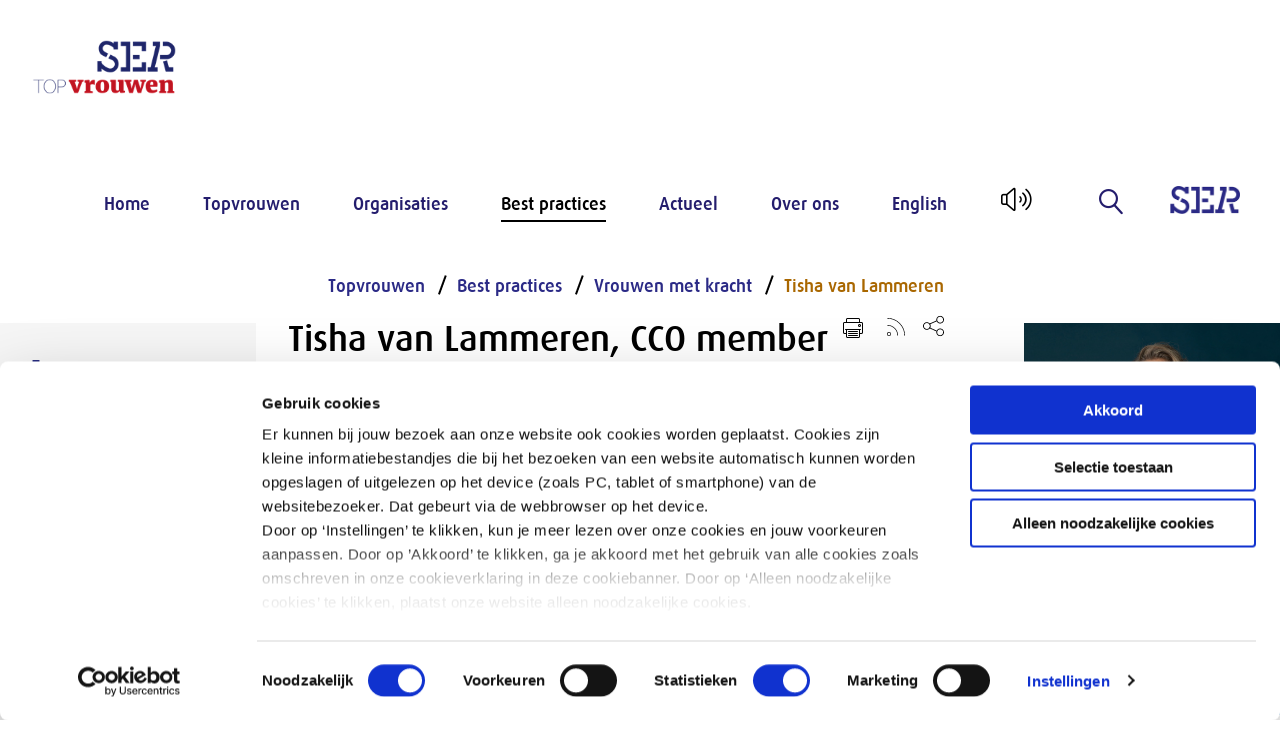

--- FILE ---
content_type: text/html; charset=utf-8
request_url: https://www.ser.nl/nl/thema/topvrouwen/best-practices/kracht/tisha-van-lammeren
body_size: 12555
content:

<!DOCTYPE html>

<!--[if IE 9]><html lang="en" class="ie9 no-js"><![endif]-->
<!--[if !IE]><!-->
<html lang="nl">
<!--<![endif]-->
<head>
    <meta charset="utf-8" />
    <meta http-equiv="X-UA-Compatible" content="IE=edge">
    <meta http-equiv="Content-type" content="text/html; charset=utf-8">
    <meta content="width=device-width, initial-scale=1.0" name="viewport" />



    <title>Tisha van Lammeren, CCO member of the executive committee T-Mobile Nederland | SER Topvrouwen</title>


    <meta name="description" content="What is your legacy? Vrouwen met Kracht Collectie." />
    <meta property="og:title" content="Tisha van Lammeren, CCO member of the executive committee T-Mobile Nederland" />
    <meta property="og:description" content="What is your legacy? Vrouwen met Kracht Collectie." />
    <meta property="og:type" content="website" />
    <meta property="og:site_name" content="www.ser.nl" />

    <link href="/styles/def.min.css" rel="stylesheet" />

    
    
    

    <link rel="apple-touch-icon" sizes="180x180" href="/apple-touch-icon.png">
    <link rel="icon" type="image/png" sizes="32x32" href="/favicon-32x32.png">
    <link rel="icon" type="image/png" sizes="16x16" href="/favicon-16x16.png">
    <link rel="mask-icon" href="/safari-pinned-tab.svg" color="#FFFFFF">
    <meta name="msapplication-TileColor" content="#ffffff">
    <meta name="theme-color" content="#ffffff">
    <script id="Cookiebot" src="https://consent.cookiebot.com/uc.js" data-culture="nl" data-cbid="dbe67015-0b77-4885-aec8-9f180fa73171" type="text/javascript" async></script>
</head>

<body data-contextitemid="0d6d060d2e024156baf712dc51dbf8e0"   data-campaign-homepageitemid="d28a1d23fce34946ba1379000a6fd888"  >
    


    <!-- Google Tag Manager (noscript) -->

    <noscript>

        <iframe src="https://www.googletagmanager.com/ns.html?id=GTM-PV3GX96"
                height="0" width="0" if;visibility:hidden"></iframe>
    </noscript>
    <!-- End Google Tag Manager (noscript) -->

    <div class="section skiplink"><a href="#mainPageContent">Naar hoofdinhoud</a></div>



<header class="section">
    <div class="logo">
            <a href="/nl/thema/topvrouwen">
                <img src="/-/media/ser/images/thema/topvrouwen/logo/logosertopvrouwen.png?mw=200&amp;mh=100&amp;hash=84FECD32EB772BA09ADCBF43AB39AE35" alt="Logo SER topvrouwen" />
            </a>
    </div>

    <div class="menu">
        <input id="menu-toggle" class="menu-toggle--helper" name="menu-toggle" type="checkbox" />
<label for="menu-toggle" class="menu-toggle color-scheme scheme-primary" tabindex="0">
    <span class="menu-toggle-line"></span>
</label>

<!--<nav role="navigation">
    <ul>
        <li><a href="#">One</a></li>
        <li>
            <a href="#">Two</a>
            <ul class="dropdown">
                <li><a href="#">Sub-1</a></li>
                <li><a href="#">Sub-2</a></li>
                <li><a href="#">Sub-3</a></li>
            </ul>
        </li>
        <li><a href="#">Three</a></li>
    </ul>
</nav>
-->

<nav class="menu-wrap rs_skip" role="navigation">
    <ul>
            <li class="menu-item-container color-scheme scheme-primary">

                    <a href="/nl/thema/topvrouwen" class="menu-item "  target="">

                    Home
                    </a>

        </li>
            <li class="menu-item-container color-scheme scheme-primary">

                <a href="/nl/thema/topvrouwen/voor-topvrouwen" class="menu-item "  target="">

Topvrouwen               </a>

        <ul class="menu-subitems">
                <li class="menu-subitem ">
                    <a href="/nl/thema/topvrouwen/voor-topvrouwen/inschrijven-nieuw">
                        

Inschrijven nieuw                    </a>
                </li>
                <li class="menu-subitem ">
                    <a href="/nl/thema/topvrouwen/voor-topvrouwen/inloggen">
                        

Inloggen                    </a>
                </li>
                <li class="menu-subitem ">
                    <a href="/nl/thema/topvrouwen/voor-topvrouwen/espresso-link">
                        

Espresso Link                    </a>
                </li>
                <li class="menu-subitem ">
                    <a href="/nl/thema/topvrouwen/voor-topvrouwen/topvrouwen-circles">
                        

SER Topvrouwen Circles                    </a>
                </li>
        </ul>               </li>
            <li class="menu-item-container color-scheme scheme-primary">

                <a href="/nl/thema/topvrouwen/voor-opdrachtgevers" class="menu-item "  target="">

Organisaties               </a>

        <ul class="menu-subitems">
                <li class="menu-subitem ">
                    <a href="/nl/thema/topvrouwen/voor-opdrachtgevers/aanmelden">
                        

Aanmelden                    </a>
                </li>
                <li class="menu-subitem ">
                    <a href="/nl/thema/topvrouwen/voor-opdrachtgevers/inloggen">
                        

Inloggen                    </a>
                </li>
                <li class="menu-subitem ">
                    <a href="/nl/thema/topvrouwen/voor-opdrachtgevers/searchbureaus">
                        

Executive searchbureaus                    </a>
                </li>
        </ul>               </li>
            <li class="menu-item-container color-scheme scheme-primary">

                <a href="/nl/thema/topvrouwen/best-practices" class="menu-item active" aria-current=true target="">

Best practices               </a>

        <ul class="menu-subitems">
                <li class="menu-subitem ">
                    <a href="/nl/thema/topvrouwen/best-practices/interviews">
                        

Interviews CEO&#39;s                    </a>
                </li>
                <li class="menu-subitem ">
                    <a href="/nl/thema/topvrouwen/best-practices/uitgelicht">
                        

Topvrouw uitgelicht!                    </a>
                </li>
                <li class="menu-subitem ">
                    <a href="/nl/thema/topvrouwen/best-practices/kracht">
                        

Vrouwen met kracht                    </a>
                </li>
        </ul>               </li>
            <li class="menu-item-container color-scheme scheme-primary">

                <a href="/nl/thema/topvrouwen/actueel" class="menu-item "  target="">

Actueel               </a>

        <ul class="menu-subitems">
                <li class="menu-subitem ">
                    <a href="/nl/thema/topvrouwen/actueel/nieuws">
                        

Nieuws                    </a>
                </li>
                <li class="menu-subitem ">
                    <a href="/nl/thema/topvrouwen/actueel/nieuwsbrief">
                        

Nieuwsbrief                    </a>
                </li>
                <li class="menu-subitem ">
                    <a href="/nl/thema/topvrouwen/actueel/benoemingen">
                        

Benoemingen                    </a>
                </li>
        </ul>               </li>
            <li class="menu-item-container color-scheme scheme-primary">

                <a href="/nl/thema/topvrouwen/over-ons" class="menu-item "  target="">

Over ons               </a>

        <ul class="menu-subitems">
                <li class="menu-subitem ">
                    <a href="/nl/thema/topvrouwen/over-ons/contact">
                        

Contact                    </a>
                </li>
                <li class="menu-subitem ">
                    <a href="/nl/thema/topvrouwen/over-ons/pers-media">
                        

Contact Pers &amp; Media                    </a>
                </li>
        </ul>               </li>
            <li class="menu-item-container color-scheme scheme-primary">

                <a href="/nl/thema/topvrouwen/about" class="menu-item "  target="">

English               </a>

        <ul class="menu-subitems">
                <li class="menu-subitem ">
                    <a href="/nl/thema/topvrouwen/about/ser-topvrouwen">
                        

SER Topvrouwen                    </a>
                </li>
                <li class="menu-subitem ">
                    <a href="/nl/thema/topvrouwen/about/organisations">
                        

For organisations                    </a>
                </li>
                <li class="menu-subitem ">
                    <a href="/nl/thema/topvrouwen/about/contact">
                        

Contact                    </a>
                </li>
        </ul>               </li>
    </ul>
    </nav>

        <span id="readspeaker_button1" class="rs_skip rsbtn rs_preserve">
            <a rel="nofollow" class="rsbtn_play" accesskey="L" title="Laat de tekst voorlezen met ReadSpeaker webReader" href="//app-eu.readspeaker.com/cgi-bin/rsent?customerid=4749&amp;readclass=page&amp;lang=nl&amp;url=http%3a%2f%2fwww.ser.nl%2fnl%2fthema%2ftopvrouwen%2fbest-practices%2fkracht%2ftisha-van-lammeren" onclick="readpage(this.href, 'xp1'); return false;">
                <span class="rsbtn_left rsimg rspart"><span class="lnr lnr-volume-high rsbtn_text" id="Readlogo"></span></span>
                <span class="rsbtn_right rsimg rsplay rspart"></span>
            </a>
        </span>




<form method="POST" autocomplete="off" class="menu-item menu-label menu-search rs_skip">
    <input name="__RequestVerificationToken" type="hidden" value="YlMX8zvw66HqrLiNaj4E64Y2W8xwzwmtIWNsHYGTM7bmn3BsaDXEN8Dls5uDasnyLN-X-WMB2PHW4l5eg3fdhtkQ841SkPdZb4mgYhw6IKU1" />
    <input id="uid" name="uid" type="hidden" value="a45f3638-a968-4741-9aba-4c7db46fb8e5" />
    <input id="SearchResultsPageUrl" name="SearchResultsPageUrl" type="hidden" value="/nl/thema/topvrouwen/zoekresultaten" />
    <input id="ContextItemId" name="ContextItemId" type="hidden" value="0d6d060d-2e02-4156-baf7-12dc51dbf8e0" />

    <label for="SearchTerms" class="label" title="Zoeken" tabindex="0">
        
        <span class="lnr lnr-magnifier"></span>
    </label>

    <div class="menu-search-input">
        <input class="autocomplete search_input_header" id="SearchTerms" name="SearchTerms" placeholder="Zoeken..." type="search" value="" />
    </div>
</form>
        <a href="/" class="campaignSerLogo">
            <img src="/images/logo.png" alt="Sociaal Economische Raad (SER)" />
        </a>
    </div>
</header>
<div class="campaignHeader">
    <em>TOPvrouwen</em>
    
</div>
<div>
    
</div>
    <main role="main" id="mainPageContent">
        <div class="page">
            <div class="section">
                <div class="grid-x">
                    
                    <div id="xp1" class="rs_addtools rs_splitbutton rs_preserve rs_skip rs_exp"></div>
                </div>
                <div class="grid-x">
                    <div class="cell large-20 leftside">
    



        <div class="submenu submenu-dropdown-button-wrapper show-for-small-only" onclick="$(this).find('.submenu-dropdown-button').toggleClass('open'); $(this).toggleClass('active');">
            <ul>
                <li class="color-scheme scheme-primary fold-out">
                    <span>
Topvrouwen                    </span>
                    <button
                        type="button"
                        aria-expanded="true"
                        aria-label="Submenu voor Topvrouwen"
                        class="submenu-dropdown-button color-scheme scheme-primary">
                    </button>
                </li>
            </ul>
        </div>
    <nav class="submenu ulmenu rs_skip" aria-labelledby="Submenu">
        
        <ul>

            
            <li class="active">

                    <a href="/nl/thema/topvrouwen">
Topvrouwen                    </a>
                    <button
                        type="button"
                        class="submenu-dropdown-button color-scheme scheme-primary show-for-small-only"
                        style="transform: rotate(180deg);"
                        aria-controls="menu-{D28A1D23-FCE3-4946-BA13-79000A6FD888}"
                        aria-expanded="true"
                        aria-label="Submenu voor Topvrouwen"
                        onclick="
                            $('.submenu-dropdown-button-wrapper').find('.submenu-dropdown-button').toggleClass('open');
                            $('.submenu-dropdown-button-wrapper').toggleClass('active');

                            var expanded = $('.submenu-dropdown-button-wrapper').find('.submenu-dropdown-button').attr('aria-expanded') === 'true';
                            $('.submenu-dropdown-button-wrapper').find('.submenu-dropdown-button').attr('aria-expanded', expanded);
                            ">
                    </button>

                        <ul aria-controls="menu-{D28A1D23-FCE3-4946-BA13-79000A6FD888}">
            <li class="color-scheme scheme-primary fold-out">
                <a class="" href="/nl/thema/topvrouwen/voor-topvrouwen">
Topvrouwen                </a>
                    
                        <button
                            class="submenu-dropdown-button color-scheme scheme-primary"
                            aria-expanded="false"
                            aria-controls="submenu-{01777220-B6F0-472E-8FFD-1B5945099533}"
                            aria-label="Submenu voor Topvrouwen"
                            type="button"
                            onclick="
                                var btn = $(this);
                                var parent = btn.parent();
                                var expanded = btn.attr('aria-expanded') === 'true';
                                btn.attr('aria-expanded', !expanded);
                                parent.toggleClass('open');
                            ">
                        </button>
                    
                
                    <ul aria-controls="submenu-{01777220-B6F0-472E-8FFD-1B5945099533}">
                            <li>
                                <a href="/nl/thema/topvrouwen/voor-topvrouwen/inschrijven-nieuw">
Inschrijven nieuw                                </a>
                            </li>
                            <li>
                                <a href="/nl/thema/topvrouwen/voor-topvrouwen/inloggen">
Inloggen                                </a>
                            </li>
                            <li>
                                <a href="/nl/thema/topvrouwen/voor-topvrouwen/espresso-link">
Espresso Link                                </a>
                            </li>
                            <li>
                                <a href="/nl/thema/topvrouwen/voor-topvrouwen/topvrouwen-circles">
SER Topvrouwen Circles                                </a>
                            </li>
                    </ul>
            </li>
            <li class="color-scheme scheme-primary fold-out">
                <a class="" href="/nl/thema/topvrouwen/voor-opdrachtgevers">
Organisaties                </a>
                    
                        <button
                            class="submenu-dropdown-button color-scheme scheme-primary"
                            aria-expanded="false"
                            aria-controls="submenu-{2BDC770B-BC81-41EF-AE73-9090B2234D21}"
                            aria-label="Submenu voor Organisaties"
                            type="button"
                            onclick="
                                var btn = $(this);
                                var parent = btn.parent();
                                var expanded = btn.attr('aria-expanded') === 'true';
                                btn.attr('aria-expanded', !expanded);
                                parent.toggleClass('open');
                            ">
                        </button>
                    
                
                    <ul aria-controls="submenu-{2BDC770B-BC81-41EF-AE73-9090B2234D21}">
                            <li>
                                <a href="/nl/thema/topvrouwen/voor-opdrachtgevers/aanmelden">
Aanmelden                                </a>
                            </li>
                            <li>
                                <a href="/nl/thema/topvrouwen/voor-opdrachtgevers/inloggen">
Inloggen                                </a>
                            </li>
                            <li>
                                <a href="/nl/thema/topvrouwen/voor-opdrachtgevers/searchbureaus">
Executive searchbureaus                                </a>
                            </li>
                    </ul>
            </li>
            <li class="color-scheme scheme-primary active fold-out open">
                <a class="" href="/nl/thema/topvrouwen/best-practices">
Best practices                </a>
                    
                        <button
                            class="submenu-dropdown-button color-scheme scheme-primary"
                            aria-expanded="true"
                            aria-controls="submenu-{8D327EAB-71D2-4C23-8B1F-EE23AE69F4A2}"
                            aria-label="Submenu voor Best practices"
                            type="button"
                            onclick="
                                var btn = $(this);
                                var parent = btn.parent();
                                var expanded = btn.attr('aria-expanded') === 'true';
                                btn.attr('aria-expanded', !expanded);
                                parent.toggleClass('open');
                            ">
                        </button>
                    
                
                    <ul aria-controls="submenu-{8D327EAB-71D2-4C23-8B1F-EE23AE69F4A2}">
                            <li>
                                <a href="/nl/thema/topvrouwen/best-practices/interviews">
Interviews CEO&#39;s                                </a>
                            </li>
                            <li>
                                <a href="/nl/thema/topvrouwen/best-practices/uitgelicht">
Topvrouw uitgelicht!                                </a>
                            </li>
                            <li class="active">
                                <a href="/nl/thema/topvrouwen/best-practices/kracht">
Vrouwen met kracht                                </a>
                            </li>
                    </ul>
            </li>
            <li class="color-scheme scheme-primary fold-out">
                <a class="" href="/nl/thema/topvrouwen/actueel">
Actueel                </a>
                    
                        <button
                            class="submenu-dropdown-button color-scheme scheme-primary"
                            aria-expanded="false"
                            aria-controls="submenu-{532A56BB-267A-43D8-BE25-3A40B9F36912}"
                            aria-label="Submenu voor Actueel"
                            type="button"
                            onclick="
                                var btn = $(this);
                                var parent = btn.parent();
                                var expanded = btn.attr('aria-expanded') === 'true';
                                btn.attr('aria-expanded', !expanded);
                                parent.toggleClass('open');
                            ">
                        </button>
                    
                
                    <ul aria-controls="submenu-{532A56BB-267A-43D8-BE25-3A40B9F36912}">
                            <li>
                                <a href="/nl/thema/topvrouwen/actueel/nieuws">
Nieuws                                </a>
                            </li>
                            <li>
                                <a href="/nl/thema/topvrouwen/actueel/nieuwsbrief">
Nieuwsbrief                                </a>
                            </li>
                            <li>
                                <a href="/nl/thema/topvrouwen/actueel/benoemingen">
Benoemingen                                </a>
                            </li>
                    </ul>
            </li>
            <li class="color-scheme scheme-primary fold-out">
                <a class="" href="/nl/thema/topvrouwen/over-ons">
Over ons                </a>
                    
                        <button
                            class="submenu-dropdown-button color-scheme scheme-primary"
                            aria-expanded="false"
                            aria-controls="submenu-{5330C301-D42C-41E5-9866-E8E0289F3072}"
                            aria-label="Submenu voor Over ons"
                            type="button"
                            onclick="
                                var btn = $(this);
                                var parent = btn.parent();
                                var expanded = btn.attr('aria-expanded') === 'true';
                                btn.attr('aria-expanded', !expanded);
                                parent.toggleClass('open');
                            ">
                        </button>
                    
                
                    <ul aria-controls="submenu-{5330C301-D42C-41E5-9866-E8E0289F3072}">
                            <li>
                                <a href="/nl/thema/topvrouwen/over-ons/contact">
Contact                                </a>
                            </li>
                            <li>
                                <a href="/nl/thema/topvrouwen/over-ons/pers-media">
Contact Pers &amp; Media                                </a>
                            </li>
                    </ul>
            </li>
            <li class="color-scheme scheme-primary fold-out">
                <a class="" href="/nl/thema/topvrouwen/about">
English                </a>
                    
                        <button
                            class="submenu-dropdown-button color-scheme scheme-primary"
                            aria-expanded="false"
                            aria-controls="submenu-{9B279594-D70E-4000-B3F2-C2E608561165}"
                            aria-label="Submenu voor English"
                            type="button"
                            onclick="
                                var btn = $(this);
                                var parent = btn.parent();
                                var expanded = btn.attr('aria-expanded') === 'true';
                                btn.attr('aria-expanded', !expanded);
                                parent.toggleClass('open');
                            ">
                        </button>
                    
                
                    <ul aria-controls="submenu-{9B279594-D70E-4000-B3F2-C2E608561165}">
                            <li>
                                <a href="/nl/thema/topvrouwen/about/ser-topvrouwen">
SER Topvrouwen                                </a>
                            </li>
                            <li>
                                <a href="/nl/thema/topvrouwen/about/organisations">
For organisations                                </a>
                            </li>
                            <li>
                                <a href="/nl/thema/topvrouwen/about/contact">
Contact                                </a>
                            </li>
                    </ul>
            </li>
    </ul>

            </li>
        </ul>
    </nav>


</div>
<div class="cell medium-70 large-60 maincontent" id="mainPageContent">
    
<nav aria-label="Breadcrumb" class="breadcrumb rs_skip">
    <ol>
            <li class="">
                <a href="/nl/thema/topvrouwen"
                   >
Topvrouwen                </a>
            </li>
            <li class="">
                <a href="/nl/thema/topvrouwen/best-practices"
                   >
Best practices                </a>
            </li>
            <li class="">
                <a href="/nl/thema/topvrouwen/best-practices/kracht"
                   >
Vrouwen met kracht                </a>
            </li>
            <li class="active">
                <a href="/nl/thema/topvrouwen/best-practices/kracht/tisha-van-lammeren"
                     aria-current="page"  >
Tisha van Lammeren                 </a>
            </li>
    </ol>
</nav>

    


<div class="content">
            <ul class="titleshare nodate rs_skip">




            <li><a href="#" class="lnr lnr-printer" title="Print pagina" onclick="window.print();"></a></li>
                <li class="rss"><a href="/nl/rss/publications" target="_blank" title="Rss Feed"><img src="/images/Icons/rss.svg" alt="Rss Feed" /></a></li>

            <li class="social-share">
                <button class="share-icon" tabindex="0" aria-haspopup="true" aria-expanded="false" aria-label="Open deel keuzemenu"><img src="/images/Icons/share.svg" alt="" aria-hidden="true" /></button>
                <div class="social-urls" role="menu" aria-label="Deel keuzemenu">
                    <a aria-label="Delen via LinkedIn" href="http://www.linkedin.com/shareArticle?url=https%3a%2f%2fwww.ser.nl%2fnl%2fthema%2ftopvrouwen%2fbest-practices%2fkracht%2ftisha-van-lammeren&title=Tisha+van+Lammeren%2c+CCO+member+of+the+executive+committee+T-Mobile+Nederland" class="social-icon" target="_blank">
                        <svg aria-hidden="true" aria-labelledby="simpleicons-linkedin-icon" role="img" viewBox="0 0 24 24" xmlns="http://www.w3.org/2000/svg">
                            <title id="simpleicons-linkedin-icon">Deel op LinkedIn</title>
                            <path d="M20.447 20.452h-3.554v-5.569c0-1.328-.027-3.037-1.852-3.037-1.853 0-2.136 1.445-2.136 2.939v5.667H9.351V9h3.414v1.561h.046c.477-.9 1.637-1.85 3.37-1.85 3.601 0 4.267 2.37 4.267 5.455v6.286zM5.337 7.433c-1.144 0-2.063-.926-2.063-2.065 0-1.138.92-2.063 2.063-2.063 1.14 0 2.064.925 2.064 2.063 0 1.139-.925 2.065-2.064 2.065zm1.782 13.019H3.555V9h3.564v11.452zM22.225 0H1.771C.792 0 0 .774 0 1.729v20.542C0 23.227.792 24 1.771 24h20.451C23.2 24 24 23.227 24 22.271V1.729C24 .774 23.2 0 22.222 0h.003z" />
                        </svg>
                    </a>
                    <a aria-label="Delen via Twitter" href="https://twitter.com/share?url=https%3a%2f%2fwww.ser.nl%2fnl%2fthema%2ftopvrouwen%2fbest-practices%2fkracht%2ftisha-van-lammeren" target="_blank" class="social-icon">
                        <svg aria-hidden="true" aria-labelledby="simpleicons-twitter-icon" role="img" viewBox="0 0 24 24" xmlns="http://www.w3.org/2000/svg">
                            <title id="simpleicons-twitter-icon">Deel op Twitter</title>
                            <path d="M18.901 1.153h3.68l-8.04 9.19L24 22.846h-7.406l-5.8-7.584-6.638 7.584H.474l8.6-9.83L0 1.154h7.594l5.243 6.932ZM17.61 20.644h2.039L6.486 3.24H4.298Z" />
                        </svg>
                    </a>
                    <a aria-label="Delen via e-mail" href="mailto:?subject=SER: Tisha van Lammeren, CCO member of the executive committee T-Mobile Nederland&amp;body=https%3a%2f%2fwww.ser.nl%2fnl%2fthema%2ftopvrouwen%2fbest-practices%2fkracht%2ftisha-van-lammeren" class="social-icon">
                        <svg aria-hidden="true" enable-background="new -0.709 -27.689 141.732 141.732" id="Livello_1" version="1.1" viewBox="-0.709 -27.689 141.732 141.732" xml:space="preserve" xmlns="http://www.w3.org/2000/svg" xmlns:xlink="http://www.w3.org/1999/xlink">
                        <title id="simpleicons-mail-icon">Deel via E-mail</title><g id="Livello_106"><path d="M90.854,43.183l39.834,34.146l-3.627,3.627L86.924,46.552L70.177,60.907L53.626,46.719L13.693,80.951l-3.807-3.807   L49.5,43.182L9.68,9.044l3.627-3.627l56.676,48.587L82.8,43.016l-0.035-0.032h0.073l43.829-37.575l3.811,3.811L90.854,43.183z    M140.314,80.96V5.411c0-2.988-2.416-5.411-5.396-5.411c-0.021,0-0.041,0.003-0.062,0.004C134.835,0.003,134.814,0,134.793,0   c-0.333,0-0.655,0.035-0.975,0.098V0.018H11.158V0.01H5.564C5.508,0.007,5.453,0,5.396,0C5.376,0,5.355,0.003,5.334,0.004   C5.312,0.003,5.293,0,5.271,0C2.359,0,0,2.366,0,5.284c0,0.021,0.003,0.042,0.003,0.063C0.003,5.368,0,5.39,0,5.411V80.96   c0,2.979,2.416,5.396,5.396,5.396h129.521C137.898,86.355,140.314,83.939,140.314,80.96" /></g><g id="Livello_1_1_" /></svg>
                    </a>
                </div>
            </li>
        </ul>

        <h1>
            Tisha van Lammeren, CCO member of the executive committee T-Mobile Nederland
        </h1>
    <div class="intro">
        <p>
            What is your legacy? Vrouwen met Kracht Collectie.
        </p>
    </div>


    <h2>Wat wilde je vroeger worden? Wat was jouw beweegreden hiervoor?&nbsp;</h2>
<p>&ldquo;Ik vervul nu mijn droombaan en ben geworden wat ik wilde zijn, een zakenvrouw. Dat ik dit wilde, wist ik al toen ik 6 jaar oud was. Ge&iuml;nspireerd door mijn grote voorbeeld, mijn vader. Hij was directeur in de technische dienstverlening en ik ging tijdens vakantie altijd mee naar kantoor en vond dat ontzettend indrukwekkend en interessant. Mijn vader heeft gelukkig nog mee mogen maken dat ik directielid werd, alleen niet meer dat ik bestuurslid ben geworden. Dat is een groot gemis.</p>
<p>Ik ben uiteraard trots dat ik in de top van onze organisatie zit en ik ben eerlijk gezegd niet zo bezig met het feit dat ik als vrouw een topfunctie bekleed. Wat er wel toe doet, is dat vrouwen in de top hun invloed kunnen uitoefenen op de gehele bedrijfsvoering. Vrouwen moeten de bijzondere talenten inzetten die ze van nature hebben meegekregen. Ik geloof er namelijk in dat vrouwen een extra bijdrage kunnen leveren door te managen vanuit het hart, op een verbindende manier waarbij het ego niet leidend is. Bovendien is een beetje spelen aan de top &ndash; elkaar dollen op z&rsquo;n tijd &ndash; alleen maar leuker als je een divers clubje hebt. Dat maakt het interessanter.&rdquo;</p>
<h2>Wie is jouw rolmodel? En waarom?</h2>
<p>&ldquo;Dagelijks laat ik mij inspireren door vele verschillende mensen. Dat kan bijvoorbeeld een grootheid als Michele Obama zijn, omdat zij in staat is om dichtbij zichzelf te blijven. Haar quote &lsquo;<em>Always stay true&nbsp; to yourself and never let what somebody else says distract you from your goals</em>&rsquo; zegt alles.&nbsp;
<br />
Ik kan mij ook enorm laten inspireren door verhalen uit de topsport, ik heb onlangs de serie&nbsp;<em>The Last Dance</em>, over het succesvolle dream team van Michael Jordan, in een paar dagen uitgekeken. Dan houd ik er letterlijk een notitieboekje bij de hand om de inzichten op te schrijven en vast te houden."</p>
<h2>Wat heeft jou gebracht op de plek waar je nu bent?</h2>
<p>&ldquo;Mijn talent, ongekende drive en een grote liefde voor het bedrijf waar ik al meer dan 15 jaar werk, T-Mobile. De weg naar de top is niet alleen maar rooskleurig geweest. Er zijn momenten geweest dat ik dacht &lsquo;ik kan het niet&rsquo;, of &lsquo;ik wil het niet&rsquo; of &lsquo;ik krijg niet de support die ik nodig heb&rsquo;. Er zijn ook momenten geweest dat ik het gevoel had dat ik mijn gezin tekort deed. Ik heb vier jonge kinderen van 3 tot 12 jaar, ieder met hun eigen uitdagingen. Ben ik er wel genoeg voor ze? Ben ik wel een goede moeder en echtgenote?&nbsp; Maar goed, met mijn drive heb ik die momenten aangepakt en mijzelf uitgedaagd om het aan te gaan. Het gaat dus ook om lef, maar vooral om geloof in jezelf. Je kunt niet bang zijn om te vallen, want dan wordt angst je grootste vijand. Zorg ervoor dat angst je succes niet in de weg staat, beter is het om die angst in de ogen te kijken: pak &rsquo;m beet en sleur jezelf erdoorheen."&nbsp;</p>
<h2>Wat zijn de levenslessen die je wilt doorgeven? Hoe ben je tot deze levenslessen gekomen?</h2>
<p>&ldquo;Levenslessen ontstaan door het leven te leven, te vallen en weer op te staan. Maar ook door te luisteren en je kwetsbaar op te durven stellen. Ik heb een spraakmakend leven, het is nooit saai, en daaruit heb ik mijn belangrijkste levenslessen gepakt:</p>
<p><em><strong>1. Geef leiding vanuit je hart</strong><strong>.&nbsp;</strong></em><br />
Juist aan de top van een technisch bedrijf is veel testosteron aanwezig, het is de kunst om juist in die omgeving dicht bij jezelf te blijven. Voor mij betekent dat vertrouwen op mijn vrouwelijke kracht en mezelf bewust zijn van hoe ik me presenteer in welke context. Het betekent altijd de verbinding te zoeken en de hand uitreiken, ook bij conflicten. Tenslotte betekent dit voor mij om behalve kracht ook warmte en positieve energie uit te stralen naar het team, zodat zij ook denken: &lsquo;gaaf om voor haar te werken.&rsquo;</p>
<p><em><strong>2. Wees je bewust van de offers.<br />
</strong></em>Wanneer je net zoals ik een groot gezin runt in combinatie met een zware baan, betekent dat je daar echt een bewuste keuze voor moet maken. Bij het omhoog houden van verschillende ballen moet je goed je energiebalans managen. Kalmte kunnen bewaren op piekmomenten is daarbij cruciaal. Dat je een enorme passie hebt voor zowel je gezin als voor je baan is daarbij ook van belang! Ik heb het geluk dat ik een goed supportsysteem heb. Mijn moeder zorgt al meer dan 12 jaar grotendeels voor de kinderen als ik werk en samen met mijn man, die ook een topbaan heeft en een geweldige vader is, verdelen we goed de taken in huis. Daarnaast heb ik ontzettend veel energie en weinig slaap nodig. Dat maakt dat het lukt om fulltime moeder en fulltime bestuurslid te zijn. Maar het komt met offers, het gaat altijd door, je bent er soms op bijzondere momenten thuis niet bij en je vriendenkring is sterk maar ook compact.</p>
<em><strong>
</strong></em>
<p><em><strong>3. Vertrouw op jezelf en je talent en maak impact</strong></em><br />
Vraag jezelf niet af waarom je bent uitverkoren voor deze plek. Ga uit van jouw talent, wat je toegevoegde waarde is en de impact die je daarmee kunt maken, laat je zelf horen, gebruik je stem. Ik ben vaak in vergaderingen de enige vrouw. Ik ben daar eigenlijk bijna nooit bewust mee bezig. Het bestuurdersteam waar ik nu deel van uitmaak, is gelukkig heel divers. Dat maakt het een superrijk team, natuurlijk met zijn uitdagingen, maar ik geloof wel dat we daardoor veel meer verschillende perspectieven en leiderschapsstijlen de ruimte geven, wat ons uiteindelijk krachtiger maakt.&rdquo;</p>
<h2>Waarin ben je zelf een rolmodel? En waarom?</h2>
<p>&ldquo;De vraag die mij vaak gesteld wordt en wat mensen dus kennelijk bijzonder vinden, is hoe ik het voor elkaar krijg. Ik ben een moeder van vier jonge kinderen, ik zit letterlijk nog in de luiers. Tegelijkertijd ben ik verantwoordelijk als statutair bestuurder voor drie grote merken &ndash; T-Mobile, Tele2 en Ben &ndash;&nbsp; met meer dan 1 miljard aan omzet en stuur ik met een geweldig directieteam meer dan 1.000 medewerkers aan.&nbsp; Het &lsquo;onmogelijke&rsquo; is altijd mogelijk, dus het combineren van fulltime moederschap en een topfunctie is mogelijk. Het is aan jou om het werkend te maken. Na vrijwel iedere zwangerschap heb ik promotie mogen maken. Met offers, natuurlijk. Voor mij drijft dat op het hebben van twee ijzersterke teams. Een ijzersterk team thuis dat zorgt dat daar alles draaiende gehouden wordt en een ijzersterk team dat op het werk zorgt dat zaken lopen. Ik heb moeten leren de controle los te laten, ik heb moeten leren dat je omringd moet zijn door vakvolwassen <em>peers</em> die je de ruimte geven om bestuurlijke taken op te pakken. Ik prijs mijzelf dan ook erg gelukkig en ik ben nog niet uitgedroomd.&rdquo;</p>


</div>

    
</div>

<div class="cell medium-30 large-20 rightside">
        <div class="image-block content-block kleur-lichtblauw-oud">
                <div class="image-block-image rs_skip">
            <img src="/-/media/ser/images/thema/topvrouwen/kracht-collectie/foto/fotos/tisha-van-lammeren.jpg?la=nl&amp;h=589&amp;w=471&amp;hash=9005205C3EB24EE04567D35CD0AEB0AB" alt="" />

                <span class="image-block-copyright">© Anette Brolenius</span>
        </div>
        <div class="image-block-link">

            Tisha van Lammeren
        </div>

    </div>

<div class="text-block content-block">


    <div class="text-block-content">
        <a href="/nl/thema/topvrouwen/best-practices/kracht" class="button">Terug naar overzicht</a>
    </div>
</div>
</div>
                </div>
            </div>
        </div>
    </main>




<footer class="section campaignfooter">
    <h2 class="show-for-sr">
        Overige informatie
    </h2>
    <div>
            <a href="/nl/thema/topvrouwen" class="campaignFooterLogo">
                <img src="/-/media/ser/images/thema/topvrouwen/logo/logo-sertopvrouwen-wit.png?mw=200&amp;mh=100&amp;hash=B7461B3617B0F4744C96305D633DD81F" alt="Logo Topvrouwen" />
            </a>    </div>
    <div class="footer-top grid-x">

        <div class="footer-list footer-form cell large-25 form">
            <h3 class="footer-list-header"></h3>

            <p>
                <span style="white-space: pre-line"><a href="/nl/actueel/nieuwsbrief-aanmelden">Aanmelden nieuwsbrief</a></span>
            </p>
        </div>

        <div class="footer-list cell large-20">
            
    <ul class="rs_skip">
            <li>
                <a href="/nl/thema/topvrouwen/voor-topvrouwen">Topvrouwen</a>
             </li>
            <li>
                <a href="/nl/thema/topvrouwen/voor-opdrachtgevers">Organisaties</a>
             </li>
            <li>
                <a href="/nl/thema/topvrouwen/best-practices">Best practices</a>
             </li>
            <li>
                <a href="/nl/thema/topvrouwen/actueel">Actueel</a>
             </li>
            <li>
                <a href="/nl/thema/topvrouwen/over-ons">Over ons</a>
             </li>
    </ul>
        </div>

        <div class="footer-list cell large-20">
            <h3 class="footer-list-header"></h3>

            <p>
                <span style="white-space: pre-line">
</span>
            </p>
        </div>

        <div class="footer-list cell large-20">
            <h3 class="footer-list-header"></h3>

            <p>
                <span style="white-space: pre-line"> 

</span>
            </p>
        </div>

        <div class="cell auto"></div>
    </div>

    <div class="footer-bottom">
        <div>
            <div class="footerlogo">
                Een website van de
                <a href="/">
                    <img src="/images/logo-white-small.png" alt="Sociaal Economische Raad (SER)" />
                </a>
            </div>
            <div style="margin-left:10px;">
                
<nav class="footer-social-icons rs_skip">
<a href="http://www.instagram.com/topvrouwen.nl/" target="_blank" rel="noopener noreferrer" >            <span class="show-for-sr">Open instagram van SER</span>
            <svg aria-hidden="true" title="instagram">
                    <use href="/images/Icons/fontawesome-brands.svg#instagram"></use>
            </svg>
</a><a href="http://www.linkedin.com/company/topvrouwen/" target="_blank" rel="noopener noreferrer" >            <span class="show-for-sr">Open linkedin van SER</span>
            <svg aria-hidden="true" title="linkedin">
                    <use href="/images/Icons/fontawesome-brands.svg#linkedin"></use>
            </svg>
</a><a href="http://www.twitter.com/topvrouwennl" target="_blank" rel="noopener noreferrer" >            <span class="show-for-sr">Open x-twitter van SER</span>
            <svg aria-hidden="true" title="x-twitter">
                    <use href="/images/Icons/fontawesome-brands.svg#x-twitter"></use>
            </svg>
</a><a href="http://www.youtube.com/channel/UCmJxmyn56pUKgzJcp8celJQ" target="_blank" rel="noopener noreferrer" >            <span class="show-for-sr">Open youtube van SER</span>
            <svg aria-hidden="true" title="youtube">
                    <use href="/images/Icons/fontawesome-brands.svg#youtube"></use>
            </svg>
</a>
    <script src="/scripts/svg4everybody.js"></script>
    <script>svg4everybody();</script>
</nav>
            </div>
        </div>

        <div class="footer-list-horizontal">
            
<ul class="rs_skip">
        <li>
            <a href="/nl/thema/topvrouwen/privacy">Privacyverklaring</a>
        </li>
</ul>
        </div>
    </div>
</footer>
<!-- Script for campaignpages only -->
<script>
    // Localstorage check for campaignheader
    $(document).ready(function () {
        var campaignHeader = localStorage.getItem('campaignHeader');

        if (campaignHeader === null) {
            localStorage.setItem('campaignHeader', true);
            // Only show items the first time on pageload
            $(".campaignHeader").show();
            $(".campaignSerLogo").hide();
        }
        else {

        }
    });
</script>


    
    <script src="https://code.jquery.com/jquery-3.3.1.min.js"></script>

    <script src="/scripts/menu.js"></script>
    <script src="/scripts/language/language.js?v=1.0.0.0"></script>
<script src="/scripts/autocomplete-main.min.js?v=1.0.0.0"></script>
<script src="/scripts/autocomplete.min.js?v=1.0.0.0"></script>

    <!-- ReadSpeaker -->
    <script src="//f1-eu.readspeaker.com/script/4749/webReader/webReader.js?pids=wr&notools=1" type="text/javascript"></script>
    <script type="text/javascript">
        window.rsConf = { ui: { disableDetachment: true }, general: { usePost: true } };
    </script>

    <!-- Adding Sitecore Forms scripts manually as a workaround for SXA at the moment -->
    <script src="/sitecore%20modules/Web/ExperienceForms/scripts/jquery.validate.min.js"></script>
    <script src="/sitecore%20modules/Web/ExperienceForms/scripts/jquery.validate.unobtrusive.min.js"></script>

    <script src="/sitecore%20modules/Web/ExperienceForms/scripts/jquery.validate.messages.nl.js"></script>

    <script src="/sitecore%20modules/Web/ExperienceForms/scripts/jquery.unobtrusive-ajax.js"></script>
    <script src="/sitecore%20modules/Web/ExperienceForms/scripts/form.validate.js"></script>
    <script src="/sitecore%20modules/Web/ExperienceForms/scripts/form.tracking.js"></script>
    <script src="/sitecore%20modules/Web/ExperienceForms/scripts/formsextensions.validate.js"></script>

    <script>
        $(document).ready(function () {
            /* Basic pager */
            $(".overview-pager a").not(".active, .overview-pager-arrow").hide();

            $(".overview-pager-item.active").next().show();
            if ($(".overview-pager-item.active").attr("href") == "?page=1") {
                $(".overview-pager-item.active").next().next().show();
            }

            $(".overview-pager-item.active").prev().show();

            if ($(".last-arrow").length == 0) {
                $(".overview-pager-item.active").prev().prev().show();
            }

        });
    </script>
    <script src="/scripts/quizlet.js"></script>
</body>
</html>

--- FILE ---
content_type: application/x-javascript
request_url: https://www.ser.nl/scripts/menu.js
body_size: 458
content:
$(document).ready(function () {
    // Nav Block
    $(".navblock__mobilebutton").on("click", function () {
        $(".navblock").toggleClass("open");
        $(".navblock__lists").toggleClass("open");
    });

    $(".menu-toggle").on("click", function () {
        this.classList.toggle("open");
        $(".menu-wrap").slideToggle(100);
    });

    var documentSearch = document.querySelector(".menu-search");
    document
        .querySelector(".menu-search > .label")
        .addEventListener("click", function () {
            documentSearch.classList.toggle("open");
        });

    // Submenu
    if ($("li").hasClass("active")) {
        $(".active").parent().addClass("active");
    }

    if ($(".submenu ul ul")) {
        $(this).parent().addClass("dropdown");
    }

    // Social media toggle
    $(".social-share").on("click", function (e) {
        $(this).toggleClass("active");
        var isActive = $(this).hasClass("active");
        $('.share-icon').attr("aria-expanded", isActive);

        e.stopPropagation();
        if (isActive) {
            $(document).on("keydown.socialShare", function (e) {
                if (e.key === "Escape") {
                    $(".social-share.active").removeClass("active");
                    $('.share-icon').attr("aria-expanded", false);
                    $(document).off("keydown.socialShare");
                }
            });
        } else {
            $(document).off("keydown.socialShare");
        }
    });

    // Close social share when clicking outside
    $(document).on("click", function (e) {
        if (!$(e.target).closest(".social-share").length) {
            $(".social-share.active").removeClass("active");
            $(document).off("keydown.socialShare");
        }
    });
});